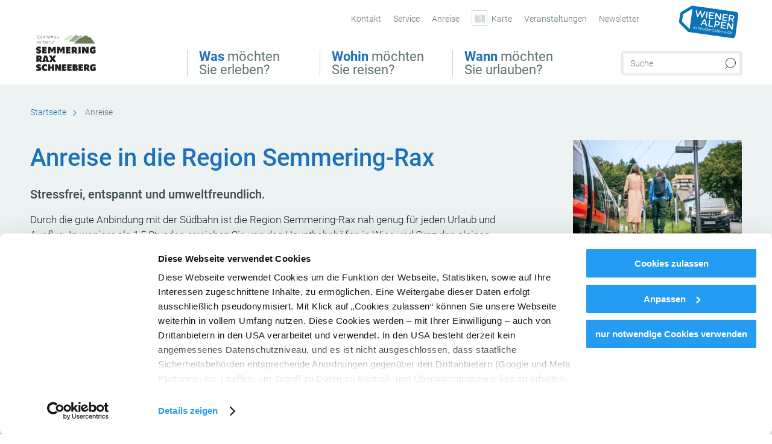

--- FILE ---
content_type: text/html; charset=UTF-8
request_url: https://www.semmering-rax.com/anreise-semmeringrax
body_size: 11737
content:
<!DOCTYPE html>

<!--[if lt IE 7]><html class="no-js lt-ie9 lt-ie8 lt-ie7 content semmeringrax" lang="de" xml:lang="de" dir="ltr" xmlns="http://www.w3.org/1999/xhtml"><![endif]-->
<!--[if (IE 7)&!(IEMobile)]><html class="no-js lt-ie9 lt-ie8 content semmeringrax" lang="de" xml:lang="de" dir="ltr" xmlns="http://www.w3.org/1999/xhtml"><![endif]-->
<!--[if (IE 8)&!(IEMobile)]><html class="no-js lt-ie9 content semmeringrax" lang="de" xml:lang="de" dir="ltr" xmlns="http://www.w3.org/1999/xhtml"><![endif]-->
<!--[if gt IE 8]><!--><html class="no-js content template--imxCMS-magazine semmeringrax" lang="de" xml:lang="de" dir="ltr" xmlns="http://www.w3.org/1999/xhtml"><!--<![endif]-->
  <head>
  <link rel="preconnect" href="https://analytics.niederoesterreich.at" />

  <meta charset="utf-8">
  <meta name="viewport" content="width=device-width, initial-scale=1, maximum-scale=1, user-scalable=1"/>
  <title>Anreise</title><meta name="description" content="Urlaub in Nieder&ouml;sterreich"><meta name="google-site-verification" content=""><meta name="date" content="2023-01-23T08:26:03+01:00"><meta property="og:title" content="Anreise" /><meta property="og:description" content="Urlaub in Nieder&ouml;sterreich" /><meta property="og:site_name" content="Semmering-Rax" /><meta property="og:url" content="https://www.semmering-rax.com/anreise-semmeringrax" /><meta property="og:image" content="https://www.semmering-rax.com/portal/dist/images/branding/semmeringrax/logo.e085b97e.png" /><meta property="og:type" content="article" /><meta name="robots" content="index, follow, noodp">
<link rel="canonical" href="https://www.semmering-rax.com/anreise-semmeringrax" />
<link rel="alternate" href="https://www.semmering-rax.com/anreise-semmeringrax" hreflang="de" />


  
  <script id="Cookiebot" src="https://consent.cookiebot.com/uc.js" data-cbid="1893a6e2-34ec-4bfe-bf07-db67e4df7058" data-blockingmode="auto" type="text/javascript"></script>

  <!-- http://www.paulirish.com/2009/avoiding-the-fouc-v3/ -->
  <!-- This code MUST be executed BEFORE any CSS is loaded -->
  <script>(function(H) {
      H.className = H.className.replace(/\bno-js\b/, 'js')
    })(document.documentElement)
  </script>

  

    <link rel="shortcut icon" href="https://www.semmering-rax.com/action/favicon?v=20260123" type="image/x-icon" />



  <link rel="stylesheet" href="https://www.semmering-rax.com/portal/dist/styles/css.9c03505d.css"><link rel="stylesheet" href="https://www.semmering-rax.com/portal/dist/styles/nouislider.8fd3218c.css"><link rel="stylesheet" href="https://www.semmering-rax.com/portal/dist/styles/pikaday.ef26302e.css"><link rel="stylesheet" href="https://www.semmering-rax.com/portal/dist/styles/main.d5a38565.css"><link rel="stylesheet" href="https://www.semmering-rax.com/portal/dist/styles/autocomplete.b0abf6da.css"><link rel="stylesheet" href="https://www.semmering-rax.com/portal/dist/styles/map.85aaa951.css"><link rel="stylesheet" href="https://www.semmering-rax.com/portal/dist/styles/fancybox.ac313cfb.css"><link rel="stylesheet" href="https://www.semmering-rax.com/portal/dist/styles/teaser.a7f2cb2b.css"><link rel="stylesheet" href="https://www.semmering-rax.com/portal/dist/styles/forms.0a28bad6.css"><link rel="stylesheet" href="https://www.semmering-rax.com/portal/dist/styles/blocks.42133622.css"><link rel="stylesheet" href="https://www.semmering-rax.com/portal/dist/styles/plyr/dist/plyr.0fab1b28.css"><link rel="stylesheet" href="https://www.semmering-rax.com/portal/dist/styles/audio.37d10e53.css"><link rel="stylesheet" media="print" href="https://www.semmering-rax.com/portal/dist/styles/print.d120a8af.css"><link rel="stylesheet" href="https://www.semmering-rax.com/portal/dist/styles/css_mobileNavi.249586a5.css"><link rel="stylesheet" href="https://www.semmering-rax.com/portal/dist/styles/fonts.Roboto.e603b303.css"><link rel="preload" crossOrigin href="https://www.semmering-rax.com/portal/dist/fonts/Roboto/roboto-300-normal-latin.ef7c6637.woff2" as="font"><link rel="preload" crossOrigin href="https://www.semmering-rax.com/portal/dist/fonts/Roboto/roboto-300-normal-latin-ext.e83b8f97.woff2" as="font"><link rel="preload" crossOrigin href="https://www.semmering-rax.com/portal/dist/fonts/Roboto/roboto-700-normal-latin.2735a3a6.woff2" as="font"><link rel="preload" crossOrigin href="https://www.semmering-rax.com/portal/dist/fonts/Roboto/roboto-400-normal-latin.479970ff.woff2" as="font"><link rel="preload" crossOrigin href="https://www.semmering-rax.com/portal/dist/fonts/Roboto/roboto-500-normal-latin.020c97dc.woff2" as="font"><link rel="stylesheet" href="https://www.semmering-rax.com/portal/dist/styles/aside.5eced601.css"><link rel="stylesheet" href="https://www.semmering-rax.com/portal/dist/styles/showMore.fc5061b3.css"><link rel="stylesheet" href="https://www.semmering-rax.com/portal/dist/styles/branding/wieneralpen.daba6e22.css">
  <script data-cookieconsent="ignore" defer src="https://www.semmering-rax.com/portal/dist/scripts/vendor/simple.javascript.inheritance.40c03762.js"></script>

  
  
  
  
  
  
  
  
  
  
  
  
  
  
  

            
      
  <!-- noew_PLACEHOLDER_CSS -->

  <!-- google fonts: roboto -->
  
  
  
  
  
  

  

  <style type="text/css">
#logo.de,
#logo.cs,
#logo.en,
#logo.hu,
#logo.pl,
#logo.sk {
  background-image: url(/portal/assets/images/branding/semmeringrax/logo.png);
}
header.sticky #logo.de,
header.sticky #logo.cs,
header.sticky #logo.en,
header.sticky #logo.hu,
header.sticky #logo.pl,
header.sticky #logo.sk {
  background-image: url(/portal/assets/images/branding/semmeringrax/logo_md.png);
}
@media all and (max-width: 1220px) {
  #logo.de,
  #logo.cs,
  #logo.en,
  #logo.hu,
  #logo.pl,
  #logo.sk {
    background-image: url(/portal/assets/images/branding/semmeringrax/logo_md.png);
    width: 111px; height: 70px;
    top: 55px;
  }
}
@media all and (max-width: 760px) {
  #logo.de,
  #logo.cs,
  #logo.en,
  #logo.hu,
  #logo.pl,
  #logo.sk,
  header.sticky #logo.de,
  header.sticky #logo.cs,
  header.sticky #logo.en,
  header.sticky #logo.hu,
  header.sticky #logo.pl,
  header.sticky #logo.sk {
    background-image: url(/portal/assets/images/branding/semmeringrax/logo_sm.png);
    width: 90px; height: 60px;
    top: 10px;
  }
}
</style>
  
  <script type="text/javascript" defer data-cookieconsent="ignore">
    imx = {
      highlightableguid: '{0d0d36a4-4d6a-496a-5ff9-9f45fb6de60d}',
      projectId: 'semmeringrax',
      language: 'de',
      market: 'de',
      absoluteUrl: 'https://www.semmering-rax.com',
      currentUrl: 'https://www.semmering-rax.com/anreise-semmeringrax',
      currentGuid: '{0d0d36a4-4d6a-496a-5ff9-9f45fb6de60d}',
      map: {
        url: 'https://www.semmering-rax.com/karte-semmeringrax',
        zoom: parseInt('11'),
        coords: {
          lat: parseFloat('47.6747216'),
          lng: parseFloat('15.9331975')
        },
        keys: {
          google: 'AIzaSyAgFOziQQLzZcvnUKFdgZRxZfIltWLGWFI'
        },
        useOAXMap: false,
      },
      translations: {"parse":function() {var translation = this[arguments[0]];for(var index = 1; index <= arguments.length; index++) {translation = translation.replace("{" + index + "}", arguments[index]);}return translation;},"defaultDescription":"BITTE AUSF\u00dcLLEN","home":"Startseite","unit.km":"{1} km","unit.hm":"{1} Hm","unit.m":"{1} m","unit.h":"{1}:{2} h","unit.price.abs":"\u20ac {1}","decimalPoint":",","thousandsSeparator":".","js.loading":"Lade Daten...","js.filter.emptyResult":"Keine Ergebnisse gefunden. Bitte versuchen Sie es mit anderen Filtereinstellungen.","pikaday.previousMonth":"Vorheriger Monat","pikaday.nextMonth":"N\u00e4chster Monat","pikaday.months.1":"Januar","pikaday.months.2":"Februar","pikaday.months.3":"M\u00e4rz","pikaday.months.4":"April","pikaday.months.5":"Mai","pikaday.months.6":"Juni","pikaday.months.7":"Juli","pikaday.months.8":"August","pikaday.months.9":"September","pikaday.months.10":"Oktober","pikaday.months.11":"November","pikaday.months.12":"Dezember","pikaday.weekdays.0":"Sonntag","pikaday.weekdays.1":"Montag","pikaday.weekdays.2":"Dienstag","pikaday.weekdays.3":"Mittwoch","pikaday.weekdays.4":"Donnerstag","pikaday.weekdays.5":"Freitag","pikaday.weekdays.6":"Samstag","pikaday.weekdaysShort.0":"So","pikaday.weekdaysShort.1":"Mo","pikaday.weekdaysShort.2":"Di","pikaday.weekdaysShort.3":"Mi","pikaday.weekdaysShort.4":"Do","pikaday.weekdaysShort.5":"Fr","pikaday.weekdaysShort.6":"Sa","multiofferrequest.filled.title.singular":"Angebot anfragen","multiofferrequest.filled.title.plural":"Angebote anfragen","vacancy.list.from":"ab","map.infoboard.results":"{1} Ergebnisse","map.infoboard.more":"Weiterlesen","map.infoboard.rating":"{1} von 5 Sternen","map.infoboard.stars":"{1} Sterne","map.infoboard.stars.superior":"{1}S Sterne","map.infoboard.difficulty.1":"leicht","map.infoboard.difficulty.2":"mittel","map.infoboard.difficulty.3":"schwierig","map.fullscreen.close":"Vollbild verlassen","map.legend.detail.headline":"2. Inhalte ein-\/ausblenden","map.legend.filter.headline":"3. Ergebnisse filtern","map.legend.filter.tour.properties.duration.unit":"Stunden","map.legend.filter.tour.properties.ascent.unit":"m","map.legend.filter.tour.properties.length.unit":"km","map.legend.noCategories":"Im aktuellen Kartenausschnitt befinden sich keine Inhalte f\u00fcr diese Kategorie oder Filter. Bitte w\u00e4hlen Sie eine andere Kategorie aus.","map.legend.outOfBounds":"Im aktuellen Kartenausschnitt befinden sich keine Inhalte mehr. Bitte bewegen Sie die Karte zur\u00fcck oder benutzen Sie den untenstehenden Button um zu den Startkoordinaten zur\u00fcckzukehren.","map.legend.outOfBounds.reset":"Koordinaten zur\u00fccksetzen","map.legend.selectAll":"Alle Kategorien ausw\u00e4hlen","map.legend.deselectAll":"Alle Kategorien abw\u00e4hlen","map.aroundme.notinregion":"Sie befinden sich nicht in der Region.","map.aroundme.error.unknown":"Irgend etwas hat jetzt leider nicht funktioniert wie geplant.","map.aroundme.error.permissiondenied":"Sie haben den Zufgriff auf Ihre Standortdaten verweigert. Diese Einstellung kann im Browser jederzeit wieder ver\u00e4ndert werden. Klicken Sie dazu auf das Schloss-Icon links in der Adresszeile.","map.aroundme.error.positionunavailable":"Ihre Standortdaten konnten leider aufgrund eines technischen Problems nicht ermittelt werden.","map.aroundme.error.timedout":"Keine Reaktion in der vorgegebenen Zeit.","map.aroundme.usemapnormally":"Sie k\u00f6nnen die Karte jedoch auch ohne Standortermittlung verwenden.","map.aroundme.myposition":"Mein Standort","map.emptyResult":"Es wurden keine Ergebnisse gefunden","prospectsOrder.delete":"von Liste l\u00f6schen","prospectsOrder.totalPrice":"Total","prospectsOrder.empty":"Aktuell befinden sich noch keine Prospekte im Warenkorb.","autocomplete.hits":"Treffer","autocomplete.ca":"ca.","autocomplete.type.suggestions":"Allgemeine Ergebnisse","autocomplete.type.offers":"Angebote & Pauschalen","autocomplete.type.addressbases":"Unterk\u00fcnfte & Ausflugsziele","autocomplete.type.gastronomy":"Wirtsh\u00e4user","autocomplete.type.garden":"G\u00e4rten","autocomplete.type.stayhealthy":"Gesundheitsbetriebe","price.from":"ab","price.to":"bis","pagination.prev":"zur\u00fcck","pagination.next":"weiter","pagination.onemoreitem":"1 weiteres Ergebnis","pagination.moreitems":"{1} weitere Ergebnisse","date.format.js.full":"dd.MM.yyyy","unit.result":"1 weiteres Ergebnis","unit.results":"{1} weitere Ergebnisse","notepad.addressbase.store":"merken","notepad.addressbase.store.title":"merken","notepad.addressbase.remove":"entfernen","notepad.addressbase.remove.title":"entfernen","form.prospects.count":"Stk","form.prospects.pricelabel":"je","anura.downloads.agb":"AGB","anura.downloads.message":"","anura.downloads.confirm":"Ich best\u00e4tige, das Bildmaterial nur entsprechend den <a href=\"\/portal\/frontend\/static\/2025_NOEW_AGB_Lichtbilder_allgemeine_Nutzung.pdf\" target=\"_blank\">Nutzungsbestimmungen<\/a> zu verwenden","waldviertel.anura.downloads.confirm":"Ich best\u00e4tige, das Bildmaterial nur entsprechend den <a href=\"\/portal\/frontend\/static\/AGB-Nutzung_Lichtbilder-Waldviertel.pdf\" target=\"_blank\">Nutzungsbestimmungen<\/a> zu verwenden","weinviertel.anura.downloads.confirm":"Ich best\u00e4tige, das Bildmaterial nur entsprechend den <a href=\"\/portal\/frontend\/static\/AGB_Fotos_Weinviertel.pdf\" target=\"_blank\">Nutzungsbestimmungen<\/a> zu verwenden","wieneralpen.anura.downloads.confirm":"Ich best\u00e4tige, das Bildmaterial nur entsprechend den <a href=\"\/portal\/frontend\/static\/WA_AGB_Lichtbilder_Videos_Nutzung.pdf\" target=\"_blank\">Nutzungsbestimmungen<\/a> zu verwenden","wienerwald.anura.downloads.confirm":"Ich best\u00e4tige, das Bildmaterial nur entsprechend den <a href=\"\/portal\/frontend\/static\/WW_Tourismus_AGB_Bildarchiv.pdf\" target=\"_blank\">Nutzungsbestimmungen<\/a> zu verwenden","mostviertel.anura.downloads.confirm":"Ich best\u00e4tige, das Bildmaterial nur entsprechend den <a href=\"\/portal\/frontend\/static\/AGBs Mostviertel.pdf\" target=\"_blank\">Nutzungsbestimmungen<\/a> zu verwenden","form.vacany.maxperson.error":"Bitte geben Sie max. 10 Personen an.","form.vacancy.filter.displayMore":"mehr anzeigen","form.vacancy.filter.displayLess":"weniger anzeigen","form.vacancy.search":"Passende Unterk\u00fcnfte f\u00fcr Sie werden gesucht.","form.vacancy.search.wait":"Wir suchen passende Unterk\u00fcnfte f\u00fcr Sie.","form.vacancy.city.distance.label.info":"im Umkreis von {1} km","tracking.replacementText":"anzeigen","distance":"Entfernung","clipboard.copymessage":"Der Link zu Ihrem Reiseplaner wurde in die Zwischenablage kopiert.","cart.removeItem":"Entfernen","cart.up":"nach oben verschieben","cart.down":"nach unten verschieben","form.vacancy.city.userLocation":"Mein Standort","form.vacancy.vue.filter.above":"ab","form.vacancy.vue.filter.stars":"Sterne","form.vacancy.vue.filter.suns":"Sonnen","form.vacancy.vue.filter.flowers":"Blumen","form.vacancy.vue.searchaccommodation":"Unterk\u00fcnfte suchen","form.vacancy.vue.findaccommodation":"Unterk\u00fcnfte anzeigen","conditionsOfParticipation":"Teilnahmebedingungen","unit.price.emphasized.from":"ab \u20ac {1}{2}{3}"},
      recaptchaSitekey: '6LcIB98kAAAAANixghuaL-A1DVQT0lmscSKnQsTb'
    };
    
      </script>

  <script src="https://static.maptoolkit.net/mtk/v10.1.10/mtk.js" type="text/javascript" crossorigin="anonymous" data-cookieconsent="ignore"></script>
<link rel="stylesheet" href="https://static.maptoolkit.net/mtk/v10.1.10/mtk.css" type="text/css" crossorigin="anonymous" data-cookieconsent="ignore"/>
<link rel="stylesheet" href="https://static.maptoolkit.net/mtk/v10.1.10/ui.css" type="text/css" crossorigin="anonymous" data-cookieconsent="ignore"/>
<link href="https://api.mapbox.com/mapbox-gl-js/v3.17.0-beta.1/mapbox-gl.css" rel="stylesheet">
<script src="https://api.mapbox.com/mapbox-gl-js/v3.17.0-beta.1/mapbox-gl.js"></script>

<script type="text/javascript" data-cookieconsent="ignore">
  document.addEventListener("DOMContentLoaded", event => {
    document.querySelectorAll('.tourMap').forEach(function(container) {
      new MTKMap(container).init();
    });
  });
</script>

      
<script data-cookieconsent="ignore">
  window.dataLayer = window.dataLayer || [];
  function gtag() {
    dataLayer.push(arguments);
  }
  gtag("consent", "default", {
    ad_personalization: "denied",
    ad_storage: "denied",
    ad_user_data: "denied",
    analytics_storage: "denied",
    functionality_storage: "denied",
    personalization_storage: "denied",
    security_storage: "granted",
    wait_for_update: 500,
  });
  gtag("set", "ads_data_redaction", true);
  gtag("set", "url_passthrough", true);
  </script>









<script type="text/plain" data-cookieconsent="statistics">
  (function(i, s, o, g, r, a, m) {
    i['GoogleAnalyticsObject'] = r;
    i[r] = i[r] || function() {
      (i[r].q = i[r].q || []).push(arguments)
    }, i[r].l = 1 * new Date();
    a = s.createElement(o),
            m = s.getElementsByTagName(o)[0];
    a.async = 1;
    a.src = g;
    m.parentNode.insertBefore(a, m)
  })(window, document, 'script', '//www.google-analytics.com/analytics.js', 'ga');

  ga('create', 'UA-131008116-1', 'www.semmering-rax.com');
  ga('set', 'anonymizeIp', true);
  ga('send', 'pageview');

</script>






    


  <!-- Global site tag (gtag.js) - Google Analytics -->
  <script type="text/plain" data-cookieconsent="marketing" src="https://www.googletagmanager.com/gtag/js?id=G-D3YKQTMSSK"></script>
  <script type="text/plain" data-cookieconsent="marketing">
    window.dataLayer = window.dataLayer || [];
    function gtag(){dataLayer.push(arguments);}
    gtag('js', new Date());

    gtag('config', 'G-D3YKQTMSSK');
  </script>








  <!-- Matomo -->
  <script type="text/javascript">
    var _paq = window._paq || [];
    /* tracker methods like "setCustomDimension" should be called before "trackPageView" */
    _paq.push(["setDoNotTrack", true]);
    _paq.push(["disableCookies"]);
    _paq.push(['trackPageView']);
    _paq.push(['enableLinkTracking']);
    (function() {
      var u = "https://analytics.niederoesterreich.at/matomo/";
      _paq.push(['addTracker', u + '/piwik.php', 3]);
      _paq.push(['setTrackerUrl', u + 'matomo.php']);
      _paq.push(['setSiteId', '28']);
      var d = document, g = d.createElement('script'), s = d.getElementsByTagName('script')[0];
      g.type = 'text/javascript';
      g.async = true;
      g.defer = true;
      g.src = u + 'matomo.js';
      s.parentNode.insertBefore(g, s);
    })();
  </script>
  <noscript>
    <p>
      <img src="https://analytics.niederoesterreich.at/matomo/matomo.php?idsite=28&amp;rec=1" style="border:0;" alt=""/>
      <img src="https://analytics.niederoesterreich.at/matomo/matomo.php?idsite=3&amp;rec=1" style="border:0;" alt=""/>
    </p>
  </noscript>
  <!-- End Matomo Code -->



  
  
  
  
  
</head>
  <body>
        <ul class="hide">
  <li><a href="#navigation">Direkt zur Hauptnavigation</a></li>
  <li><a href="#globalSearch">Direkt zur Volltextsuche</a></li>
  <li><a href="#body">Direkt zum Inhalt</a></li>
</ul>
<hr class="hide" />
    <div id="wrapper">
      <header itemscope itemtype="http://schema.org/WPHeader" data-scroll-header>
  <div id="headerArea">

    
    
    

    <a id="logo" href="https://www.semmering-rax.com/" class="de sub logosemmeringrax" title="Startseite">
          </a>

    <section id="navigation">
      


      <div class="navWrapper">
        <nav id="maskNavi" class="mask">
  <ul>
          <li>
                  <a href="https://www.semmering-rax.com/startseite-semmeringrax" rel="#nav_1"><strong>Was</strong> möchten Sie erleben?</a>
              </li>
          <li>
                  <a href="https://www.semmering-rax.com/startseite-semmeringrax" rel="#nav_2"><strong>Wohin</strong> möchten Sie reisen?</a>
              </li>
          <li>
                  <a href="https://www.semmering-rax.com/startseite-semmeringrax" rel="#nav_3"><strong>Wann</strong> möchten Sie urlauben?</a>
              </li>
      </ul>
</nav>

<nav id="mainNavi">
  <ul>
                            <li id="nav_1">
      <a href="javascript:void(0);">Was möchten Sie erleben?</a>
    <div class="wrapperDropdown">

      <div class="placeholder" data-async="true" data-controller="navi_main_sub" data-mediaquery="(min-width: 761px)" data-param-lang="de" data-param-startguid="{fc0fe282-0f6c-1e31-0eb4-9647242cb211}"
           data-param-var="naviTree"></div>
      <div class="placeholder" data-async="true" data-controller="navi_main_highlights" data-param-lang="de"
           data-param-startguid="{fc0fe282-0f6c-1e31-0eb4-9647242cb211}"></div>

      <a href="javascript:void(0);" class="hideSubNavi" title="Navigation schließen"><span class="icon icon-close_navi fs14"></span></a>
    </div>
  </li>
                        <li id="nav_2">
      <a href="javascript:void(0);">Wohin möchten Sie reisen?</a>
    <div class="wrapperDropdown">
      <div class="placeholder" data-async="true" data-controller="navi_main_sub" data-mediaquery="(min-width: 761px)" data-param-lang="de" data-param-startguid="{7aa588b0-7b68-1f58-3c42-14fc6988a976}"
           data-param-var="naviTree"></div>
      <div class="placeholder" data-async="true" data-controller="navi_main_highlights" data-param-lang="de"
           data-param-startguid="{7aa588b0-7b68-1f58-3c42-14fc6988a976}"></div>
      <a href="javascript:void(0);" class="hideSubNavi" title="Navigation schließen"><span class="icon icon-close_navi fs14"></span></a>    </div>
  </li>
                        <li id="nav_3">
      <a href="javascript:void(0);">Wann möchten Sie urlauben?</a>
    <div class="wrapperDropdown">

      <div class="placeholder" data-async="true" data-controller="navi_main_sub" data-mediaquery="(min-width: 761px)" data-param-lang="de" data-param-startguid="{d3b378fe-9871-b9cf-f716-a4a9890ac985}"
           data-param-var="naviTree"></div>
      <div class="placeholder" data-async="true" data-controller="navi_main_highlights" data-param-lang="de"
           data-param-startguid="{d3b378fe-9871-b9cf-f716-a4a9890ac985}"></div>

      <a href="javascript:void(0);" class="hideSubNavi" title="Navigation schließen"><span class="icon icon-close_navi fs14"></span></a>
    </div>
  </li>
            </ul>
</nav>

          
          
  
  <form method="get" action="https://www.semmering-rax.com/action/search" id="globalSearch"><input type="hidden" name="form" value="fulltextsearch" />    <fieldset>
      <legend>Volltextsuche</legend>
      <label for="globalSearchItem">Was suchen Sie?</label>
      <input id="globalSearchItem" name="q" type="text" placeholder="Suche" class="transition"/>
            <input name="searchSubmit" type="submit" value="Suchen"/>
    </fieldset>
  </form>        <nav id="metaTop">
  <ul>
                                <li>
          <a  href="https://www.semmering-rax.com/kontakt-semmeringrax">        <span>Kontakt</span>
      </a>          </li>
  <li>
          <a  href="https://www.semmering-rax.com/service-semmeringrax">        <span>Service</span>
      </a>              <div class="wrapperDropdown wide">
        <ul class="dropdown service">
                      <li>
              <a  href="https://www.wieneralpen.at/prospektbestellung" target="_blank">                <span class="icon icon-arrow_right fs10"></span>
                Prospektbestellung
              </a>            </li>
                      <li>
              <a  href="https://www.wieneralpen.at/app" target="_blank">                <span class="icon icon-arrow_right fs10"></span>
                Wiener Alpen App
              </a>            </li>
                      <li>
              <a  href="https://www.wieneralpen.at/action/memorize_list" target="_blank">                <span class="icon icon-arrow_right fs10"></span>
                Reiseplaner
              </a>            </li>
                      <li>
              <a  href="https://www.wieneralpen.at/partnerbereich" target="_blank">                <span class="icon icon-arrow_right fs10"></span>
                B2B-Bereich
              </a>            </li>
                  </ul>
      </div>
      </li>
  <li>
          <a  href="https://www.semmering-rax.com/anreise-semmeringrax">        <span>Anreise</span>
      </a>          </li>
  <li>
          <a href="https://www.semmering-rax.com/karte-semmeringrax" data-ignore-coords>
        <span class="icon icon-sightseeing"></span>
        <span>Karte</span>
      </a>
          </li>
  <li>
          <a  href="https://veranstaltungen.niederoesterreich.at/list?Region=3&Regoption=1&sort=dateonly" target="_blank">        <span>Veranstaltungen</span>
      </a>          </li>
  <li>
          <a  href="https://www.wieneralpen.at/newsletter" target="_blank">        <span>Newsletter</span>
      </a>          </li>
        <li class="parent noew">
  <a href="http://www.wieneralpen.at" target="_blank">
    <img src="https://www.semmering-rax.com/portal/assets/images/branding/wieneralpen/logo_inverted_2023.svg" width="110" height="55" />
  </a>
</li>
  </ul>
</nav>

      </div>
    </section>

  </div>

  
  
  <section id="navigationMobile" class="navigationMobile">
    <ul class="topnavi">
            <li>
        <a href="https://www.semmering-rax.com/karte-semmeringrax"> <span id="mapIconMobile" class="icon-marker-dot"></span>Karte</a>
      </li>
            <li id="search--mobile">
        <span class="icon-search"></span><span class="icon-close_navi"></span>Suche
      </li>
      <li id="navigation--mobile">
        <span class="icon-menu"></span><span class="icon-close_navi"></span>Menü
      </li>
    </ul>

    <div class="navWrapper">
        <nav id="mobileFirstLayer">
  <ul>
          <li class="mobileFirstLayer__item">
                  <a href="javascript:void(0);" rel="#nav_1">Was möchten Sie erleben?<span class="icon-arrow_right"></span></a>
              </li>
          <li class="mobileFirstLayer__item">
                  <a href="javascript:void(0);" rel="#nav_2">Wohin möchten Sie reisen?<span class="icon-arrow_right"></span></a>
              </li>
          <li class="mobileFirstLayer__item">
                  <a href="javascript:void(0);" rel="#nav_3">Wann möchten Sie urlauben?<span class="icon-arrow_right"></span></a>
              </li>
                  <li class="mobileFirstLayer__item">
        <a href="https://www.semmering-rax.com/naechtigen" class="iconLeft">
          <span class="icon icon-unterkuenfte-bett"></span> Unterkünfte
        </a>
      </li>
        
          </ul>
</nav>

<nav id="mobileNavi" class="transition">
  <ul>
                            <li id="nav_1" class="second__layer">
  <a class="second__layer__close" href="javascript:void(0);"><span class="icon icon-arrow_left transition"></span>Was möchten Sie erleben?</a>
  <div class="wrapperDropdown">
    <div class="placeholder" data-async="true" data-controller="navi_main_subMobile" data-mediaquery="(max-width: 760px)" data-param-lang="de" data-param-startguid="{fc0fe282-0f6c-1e31-0eb4-9647242cb211}"
         data-param-var="naviTree"></div>
  </div>
</li>
                        <li id="nav_2" class="second__layer">
  <a class="second__layer__close" href="javascript:void(0);"><span class="icon icon-arrow_left transition"></span>Wohin möchten Sie reisen?</a>
  <div class="wrapperDropdown">
    <div class="placeholder" data-async="true" data-controller="navi_main_subMobile" data-mediaquery="(max-width: 760px)" data-param-lang="de" data-param-startguid="{7aa588b0-7b68-1f58-3c42-14fc6988a976}"
         data-param-var="naviTree"></div>
  </div>
</li>
                        <li id="nav_3" class="second__layer">
  <a class="second__layer__close" href="javascript:void(0);"><span class="icon icon-arrow_left transition"></span>Wann möchten Sie urlauben?</a>
  <div class="wrapperDropdown">
    <div class="placeholder" data-async="true" data-controller="navi_main_subMobile" data-mediaquery="(max-width: 760px)" data-param-lang="de" data-param-startguid="{d3b378fe-9871-b9cf-f716-a4a9890ac985}"
         data-param-var="naviTree"></div>

  </div>
</li>
                                    </ul>
</nav>

    </div>
      <div id="searchtab--mobile" class="searchtab--mobile">
  
          
  
  <form method="get" action="https://www.semmering-rax.com/action/search" id="globalSearchMobile"><input type="hidden" name="form" value="fulltextsearch" />    <fieldset class="globalSearchFieldMobile">
      <legend>Volltextsuche</legend>
      <label for="globalSearchItemMobile">Was suchen Sie?</label>
      <input id="globalSearchItemMobile" name="q" type="text" placeholder="Suche" class="transition"/>
      <button type="submit"><span class="icon-search"></span></button>
            <input name="searchSubmit" type="submit" value="Suchen"/>
    </fieldset>
  </form></div>
  </section>

</header>
                          


            <section id="body">
                                    
                                                
                      <div class="contentBlock gray blank breadcrumb">
    <div class="innerSection" itemscope itemtype="http://schema.org/BreadcrumbList">

      <div id="breadcrumbWrapper">
        <ul id="breadcrumb">
          <li draggable="false" itemprop="itemListElement" itemscope itemtype="http://schema.org/ListItem">
            <a ondragstart="return false;" draggable="false" href="https://www.semmering-rax.com/">
              <span draggable="false" itemprop="name">Startseite</span>
            </a>
            <span draggable="false" class="icon icon-arrow_right fs10"></span>
            <meta itemprop="position" content="1"/>
            <meta itemprop="item" content="https://www.semmering-rax.com/"/>
          </li>
                                        <li draggable="false">
                Anreise
              </li>
                              </ul>
      </div>

    </div>
  </div>


                                                                            
                    <div class="contentBlock gray blank">
  <div class="innerSection">
    <section class="content">

      <article class="bodycopy">

        <h1 data-ident="{e99da1ae-f688-a5d9-7d6d-f062ebe4ddcb}" data-outbound-tracking-type="Artikel">Anreise in die Region Semmering-Rax</h1>

        
        
                  <h2 class="claim">Stressfrei, entspannt und umweltfreundlich.</h2>
        
        
        
                      <script type="text/javascript" src="https://anachb.vor.at/webapp/staticfiles/hafas-widget-core.1.0.0.js?L=vs_anachb&amp;"></script><div data-hfs-widget="true" data-hfs-widget-tp="true"><p>Durch die gute Anbindung mit der Südbahn ist die Region Semmering-Rax nah genug für jeden Urlaub und Ausflug. In weniger als 1,5 Stunden erreichen Sie von den Hauptbahnhöfen in Wien und Graz den alpinen Süden Niederösterreichs.</p><p>Die Semmering-Bahnstrecke - technische Meisterleistung von Carl Ritter von Ghega und UNESCO-Weltkulturerbe – macht die Anreise bereits zum Erlebnis.</p><p><strong>Tipps bei öffentlicher Anreise:</strong>&nbsp;Als Nächtigungsgast in der Region Semmering-Rax werden Sie in den <a href="https://www.semmering-rax.com/haltepunkte">teilnehmenden Gemeinden</a> kostenfrei bei der An- und Abreise zu Ihrer Unterkunft gebracht. Zeigen Sie hierfür dem Fahrer nur die Buchungsbestätigung Ihrer Unterkunft. Eine Anmeldung ist erfolderlich.Tagesgäste finden <a href="https://www.semmering-rax.com/rufbus">hier</a> alle Informationen &amp; Tipps zur stressfreien Anreise und öffentlichen Fortbewegung vor Ort.</p></div>
          
          <p class="article__buttonBar">

    <span class="article__buttonColumn">
          </span>

    <span class="articleButtons">
        

      
  
  
  

  <a href="javascript:window.print()" class="socialMedia buttonstyle blue right print" title="Drucken" data-tracking="1" data-tracking-category="social_media_share" data-tracking-action="print" data-tracking-label="Drucken">
    <span class="icon icon-print fs14 transition"></span>
  </a>
  <a href="whatsapp://send?text=https%3A%2F%2Fwww.semmering-rax.com%2Fanreise-semmeringrax" class="socialMedia buttonstyle blue right whatsapp" title="per WhatsApp teilen" target="_blank" data-tracking="1" data-tracking-category="social_media_share" data-tracking-action="whatsapp" data-tracking-label="https://www.semmering-rax.com/anreise-semmeringrax">
    <span class="icon icon-whatsapp fs14 transition"></span>
  </a>
  <a href="mailto:?subject=Lesetipp: Anreise in die Region Semmering-Rax&body=Ich empfehle diesen Artikel: https://www.semmering-rax.com/anreise-semmeringrax" class="socialMedia buttonstyle blue right mail" title="per E-Mail versenden" data-tracking="1" data-tracking-category="social_media_share" data-tracking-action="mail" data-tracking-label="Lesetipp: Anreise in die Region Semmering-Rax">
    <span class="icon icon-mail fs14 transition"></span>
  </a>
  <a href="https://www.facebook.com/sharer/sharer.php?u=https%3A%2F%2Fwww.semmering-rax.com%2Fanreise-semmeringrax" class="socialMedia buttonstyle blue right facebook" title="auf Facebook teilen" target="_blank"  data-tracking="1" data-tracking-category="social_media_share" data-tracking-action="facebook" data-tracking-label="https://www.semmering-rax.com/anreise-semmeringrax">
    <span class="icon icon-facebook fs14 transition"></span>
  </a>
  <a href="https://www.semmering-rax.com/anreise-semmeringrax" id="share-api" class="socialMedia hide buttonstyle blue right share-api buttonnone" title="Teilen" target="_blank"  data-tracking="1" data-tracking-category="social_media_share" data-tracking-action="mobile-share-api" data-tracking-label="https://www.semmering-rax.com/anreise-semmeringrax">
    <span class="icon icon-share2 fs14 transition"></span>
  </a>
    </span>
  </p>

        
      </article>

        
  <aside>

                                        
<!-- component:detail/sidebar/contact -->
          
              
    

        <div class="showMore closed">
              <div class="toggle">RUFbus Semmering-Rax</div>
        <article class="teaserBig transition xx-default" data-ident="{1d878239-47c2-8a54-8100-956f6ac1e17c}" >
    <a href="https://www.semmering-rax.com/rufbus" target="_self">
    <picture><source srcset="//www.semmering-rax.com/images/zkggsvkgsq0-/anreise-rufbus.webp" media="(min-width: 1200px)" type="image/webp"><source srcset="//www.semmering-rax.com/images/zx3o0htbr3y-/anreise-rufbus.webp" media="(min-width: 960px)" type="image/webp"><source srcset="//www.semmering-rax.com/images/t4lfc09vki4-/anreise-rufbus.webp" media="(min-width: 680px)" type="image/webp"><source srcset="//www.semmering-rax.com/images/mdoln9ixxca-/anreise-rufbus.webp" media="(min-width: 0px)" type="image/webp"><source srcset="//www.semmering-rax.com/images/7hsoph8af_a-/anreise-rufbus.jpg" media="(min-width: 1200px)"><source srcset="//www.semmering-rax.com/images/piuxhgqnxky-/anreise-rufbus.jpg" media="(min-width: 960px)"><source srcset="//www.semmering-rax.com/images/bfhuq!eivzy-/anreise-rufbus.jpg" media="(min-width: 680px)"><source srcset="//www.semmering-rax.com/images/txmysbljyv0-/anreise-rufbus.jpg" media="(min-width: 0px)"><img src="//www.semmering-rax.com/images/7hsoph8af_a-/anreise-rufbus.jpg" srcset="//www.semmering-rax.com/images/7hsoph8af_a-/anreise-rufbus.jpg" alt="Zwei Personen am Bahnsteig, links der Zug und rechts ein Shuttlebus" title="Anreise RUFbus, &copy; Martin F&uuml;l&ouml;p Wiener Alpen" width="280" height="180" loading="lazy" /></picture>
  </a>
  <h3>
    <a href="https://www.semmering-rax.com/rufbus" target="_self">
      RUFbus Semmering-Rax
    </a>
  </h3>
          <p>Stressfrei von und zu Bahnhöfen, Wanderungen, Unterkünften und Ausflugszielen gelangen</p>
    <a class="circle blue" href="https://www.semmering-rax.com/rufbus" target="_self">
    <span class="icon icon-arrow_right fs14 transition"></span>
    <span class="txt transition">Weiterlesen</span>
  </a>
  </article>
          </div>
      <div class="showMore closed">
              <div class="toggle">MobilitätsCard+</div>
        <article class="teaserBig transition xx-default" data-ident="{f7942032-cc0d-cc8e-1542-e076b35297cb}" >
    <a href="https://www.semmering-rax.com/card" target="_self">
    <picture><source srcset="//www.semmering-rax.com/images/uvihjyrop6y-/mobilitaetscard.webp" media="(min-width: 1200px)" type="image/webp"><source srcset="//www.semmering-rax.com/images/pepy5r0q8qs-/mobilitaetscard.webp" media="(min-width: 960px)" type="image/webp"><source srcset="//www.semmering-rax.com/images/bmp1izwehsy-/mobilitaetscard.webp" media="(min-width: 680px)" type="image/webp"><source srcset="//www.semmering-rax.com/images/bddlnvfmb5u-/mobilitaetscard.webp" media="(min-width: 0px)" type="image/webp"><source srcset="//www.semmering-rax.com/images/suvlwnrme7w-/mobilitaetscard.png" media="(min-width: 1200px)"><source srcset="//www.semmering-rax.com/images/1mvqdq1x62i-/mobilitaetscard.png" media="(min-width: 960px)"><source srcset="//www.semmering-rax.com/images/obe7ebjrslo-/mobilitaetscard.png" media="(min-width: 680px)"><source srcset="//www.semmering-rax.com/images/ypq7us1znfw-/mobilitaetscard.png" media="(min-width: 0px)"><img src="//www.semmering-rax.com/images/suvlwnrme7w-/mobilitaetscard.png" srcset="//www.semmering-rax.com/images/suvlwnrme7w-/mobilitaetscard.png" alt="Mobilit&auml;tscard +" title="Mobilit&auml;tscard +" width="280" height="180" loading="lazy" /></picture>
  </a>
  <h3>
    <a href="https://www.semmering-rax.com/card" target="_self">
      MobilitätsCard+
    </a>
  </h3>
          <p>In der Region Semmering-Rax nächtigen und von bergeweisen Vorteilen profitieren.</p>
    <a class="circle blue" href="https://www.semmering-rax.com/card" target="_self">
    <span class="icon icon-arrow_right fs14 transition"></span>
    <span class="txt transition">Weiterlesen</span>
  </a>
  </article>
          </div>
                                    
  </aside>

    </section>
  </div>
</div>


                                                                            
                      <div class="contentBlock list white " data-block-ident="{0d0d36a4-4d6a-496a-5ff9-9f45fb6de60d}">
    <div class="innerSection">
      <section class="magazineList magazineListDefault teaser">
        
        <div class="list-wrapper">
          <div class="ajax-shadow"></div>
          <div class="block row">
                            
<article class="article list magazineTeaser" data-ident="{f07c9ed1-b5cc-8338-8a11-4845e132bf0b}">
  <a href="https://www.semmering-rax.com/anreise-in-die-region" target="_self">
          <div class="txtWrapper">
      <div class="txt">
        <span class="subline"></span>
        <h3>Anreise in die Region</h3>
                <div class="fadingContent">
          <hr>
                          <p>Über die Südbahnstrecke kommen Sie schnell und bequem zur Rax und auf den Semmering.</p>
                      <div class="button">
            <div class="buttonstyle yellow">
              <span class="icon icon-arrow_right fs14"></span>
              <span class="linkTxt">Mehr erfahren</span>
            </div>
          </div>
        </div>
      </div>
    </div>
          <picture><source srcset="//www.semmering-rax.com/images/4mth1omf4ha-/viadukt-der-semmeringeisenbahn-in-payerbach.webp" media="(min-width: 1200px)" type="image/webp"><source srcset="//www.semmering-rax.com/images/2jruyc5lufy-/viadukt-der-semmeringeisenbahn-in-payerbach.webp" media="(min-width: 960px)" type="image/webp"><source srcset="//www.semmering-rax.com/images/r0qbqbapy3k-/viadukt-der-semmeringeisenbahn-in-payerbach.webp" media="(min-width: 680px)" type="image/webp"><source srcset="//www.semmering-rax.com/images/p5gsk3z8jly-/viadukt-der-semmeringeisenbahn-in-payerbach.webp" media="(min-width: 360px)" type="image/webp"><source srcset="//www.semmering-rax.com/images/6e4v2ol375u-/viadukt-der-semmeringeisenbahn-in-payerbach.webp" media="(min-width: 0px)" type="image/webp"><source srcset="//www.semmering-rax.com/images/2ebafpkuvam-/viadukt-der-semmeringeisenbahn-in-payerbach.jpg" media="(min-width: 1200px)"><source srcset="//www.semmering-rax.com/images/u_erj_gredu-/viadukt-der-semmeringeisenbahn-in-payerbach.jpg" media="(min-width: 960px)"><source srcset="//www.semmering-rax.com/images/0ioya48gmf8-/viadukt-der-semmeringeisenbahn-in-payerbach.jpg" media="(min-width: 680px)"><source srcset="//www.semmering-rax.com/images/jgfvhfjebus-/viadukt-der-semmeringeisenbahn-in-payerbach.jpg" media="(min-width: 360px)"><source srcset="//www.semmering-rax.com/images/xy2entomdje-/viadukt-der-semmeringeisenbahn-in-payerbach.jpg" media="(min-width: 0px)"><img src="//www.semmering-rax.com/images/2ebafpkuvam-/viadukt-der-semmeringeisenbahn-in-payerbach.jpg" srcset="//www.semmering-rax.com/images/2ebafpkuvam-/viadukt-der-semmeringeisenbahn-in-payerbach.jpg" alt="Viadukt der Semmeringeisenbahn in Payerbach, &copy; Wiener Alpen, Franz Zwickl" title="Viadukt der Semmeringeisenbahn in Payerbach, &copy; Wiener Alpen, Franz Zwickl" width="380" height="250" loading="lazy" /></picture>
      </a>
</article>
                            
<article class="article list magazineTeaser" data-ident="{8647a3cb-fcdc-3be4-e1d0-1defa99d7961}">
  <a href="https://www.semmering-rax.com/mobilitaet-vor-ort" target="_self">
          <div class="txtWrapper">
      <div class="txt">
        <span class="subline"></span>
        <h3>Mobilität vor Ort</h3>
                <div class="fadingContent">
          <hr>
                          <p>Rund um Semmering und Rax bringen Sie Regionalbusse und der RUFbus Semmering-Rax an Ihr Ziel.</p>
                      <div class="button">
            <div class="buttonstyle yellow">
              <span class="icon icon-arrow_right fs14"></span>
              <span class="linkTxt">Mehr erfahren</span>
            </div>
          </div>
        </div>
      </div>
    </div>
          <picture><source srcset="//www.semmering-rax.com/images/eggaoaf0sye-/rufbus.webp" media="(min-width: 1200px)" type="image/webp"><source srcset="//www.semmering-rax.com/images/h6cxrb9zptu-/rufbus.webp" media="(min-width: 960px)" type="image/webp"><source srcset="//www.semmering-rax.com/images/es7amlcrvlg-/rufbus.webp" media="(min-width: 680px)" type="image/webp"><source srcset="//www.semmering-rax.com/images/9wthydvfwag-/rufbus.webp" media="(min-width: 360px)" type="image/webp"><source srcset="//www.semmering-rax.com/images/9!u9vwcpf_w-/rufbus.webp" media="(min-width: 0px)" type="image/webp"><source srcset="//www.semmering-rax.com/images/jxcatx7gci0-/rufbus.jpg" media="(min-width: 1200px)"><source srcset="//www.semmering-rax.com/images/8gtvfdlsgpq-/rufbus.jpg" media="(min-width: 960px)"><source srcset="//www.semmering-rax.com/images/c8bmwb5bkt4-/rufbus.jpg" media="(min-width: 680px)"><source srcset="//www.semmering-rax.com/images/l_srlmmdzyo-/rufbus.jpg" media="(min-width: 360px)"><source srcset="//www.semmering-rax.com/images/rjitaoxroug-/rufbus.jpg" media="(min-width: 0px)"><img src="//www.semmering-rax.com/images/jxcatx7gci0-/rufbus.jpg" srcset="//www.semmering-rax.com/images/jxcatx7gci0-/rufbus.jpg" alt="Ein Wanderer und eine Frau, im Hintergrund ein schwarzer Schuttlebus. " title="RUFbus , &copy; Wiener Alpen Martin F&uuml;l&ouml;p" width="380" height="250" loading="lazy" /></picture>
      </a>
</article>
            
                      </div>
        </div>

                  <div class="loading pagination-button">
                      </div>
        
      </section>
    </div>
  </div>


                                            
      </section>
      <div class="scrollTopButton scrollTopButton--hidden"></div>

      <footer itemscope itemtype="http://schema.org/WPFooter">
  <meta itemprop="copyrightYear" content="2026">
  <meta itemprop="name" content="Region Semmering-Rax">

      <div class="footerBlock dark">
  <section id="metaBottom">
    
    <div class="row">
  <div class="col mobile">
  <h4>Urlaubsservice</h4>
  <p>
      Haben Sie Fragen?<br>
      Wir helfen Ihnen gerne weiter.<br>
    <a class="buttonstyle lightblue" href="tel:+436609008822">
      <span class="icon icon-tel fs16 transition"></span>
      <span class="txt transition">+43 660 900 88 22</span>
    </a><br>
    <a class="buttonstyle lightblue" href="mailto:info@semmering-rax-schneeberg.at">
      <span class="icon icon-email fs10 transition"></span>
      <span class="txt transition">info@semmering-rax-schneeberg.at</span>
    </a>
  </p>
</div>
  

















<div class="col mobile">
    <h4>Social Media & Co</h4>
  <ul>     <li class="social facebook">
      <a title="Fan werden auf Facebook" target="_blank" href="https://de-de.facebook.com/wieneralpen"
         data-tracking="1" data-tracking-category="social_media" data-tracking-action="facebook"
         data-tracking-label="https://de-de.facebook.com/wieneralpen"></a>
    </li>
                            <li class="social instagram">
      <a title="Instagram" target="_blank" href="https://www.instagram.com/wieneralpen/"
         data-tracking="1" data-tracking-category="social_media" data-tracking-action="instagram"
         data-tracking-label="https://www.instagram.com/wieneralpen/"></a>
    </li>
            <li class="social youtube">
      <a title="Videos auf YouTube" target="_blank" href="https://www.youtube.com/channel/UCqHQyBM8iOQ0aLE44X0Z48Q"
         data-tracking="1" data-tracking-category="social_media" data-tracking-action="youtube"
         data-tracking-label="https://www.youtube.com/channel/UCqHQyBM8iOQ0aLE44X0Z48Q"></a>
    </li>
                          </ul>
  </div>
  
</div>
    <div class="row">
  <div class="copyright">
    Copyright &copy; Tourismusverband Semmering-Rax-Schneeberg
  </div>
    <ul class="metaLinks">
          <li>
        <a  href="https://www.semmering-rax.com/impressum-semmeringrax-1">Impressum</a>      </li>
          <li>
        <a  href="https://www.semmering-rax.com/datenschutz-semmering-rax">Datenschutz</a>      </li>
          <li>
        <a  href="https://www.semmering-rax.com/haftungsausschluss-semmering-rax">Haftungsausschluss </a>      </li>
          <li>
        <a  href="https://www.semmering-rax.com/erklaerung-barrierefreiheit">Barrierefreiheitserklärung</a>      </li>
      </ul>

</div>
  </section>
</div>
      <div class="footerBlock white support">
  <div class="innerSection">
    <ul id="supportedBy">
      
<li>
    <img src="https://www.semmering-rax.com/portal/assets/images/environment/support/3141000.svg"
       width="706"
       height="147"
       alt="Förderlogos von Bund, Land und Europäischer Union" />
  </li>
      <li class="right noewLogo">
  <a href="https://www.niederoesterreich.at/" target="_blank" title="Niederösterreich">
    <img src="https://www.semmering-rax.com/portal/assets/images/environment/logo_subsite.svg"
         width="190"
         height="60"
         alt="Niederösterreich-Logo" />
  </a>
</li>
    </ul>
  </div>
</div>
        
</footer>
    </div>

      <script type="application/ld+json">{"@context":"http:\/\/schema.org","@type":"WebPage","mainEntity":[{"@context":"http:\/\/schema.org","@type":"Article","inLanguage":"de","url":"http:\/\/www.semmering-rax.com\/de\/anreise-in-die-region-semmering-rax","headline":"Anreise in die Region Semmering-Rax","dateModified":"2025-05-14 13:31:00","datePublished":"2025-05-14 13:26:23","mainEntityOfPage":{"@type":"WebPage","@id":"http:\/\/www.semmering-rax.com\/de\/anreise-in-die-region-semmering-rax"},"identifier":"{e99da1ae-f688-a5d9-7d6d-f062ebe4ddcb}","publisher":{"@type":"Organization","name":"Region Semmering-Rax","logo":{"@type":"ImageObject","url":"http:\/\/www.semmering-rax.com\/de\/anreise-in-die-region-semmering-rax"}},"disambiguatingDescription":"Stressfrei, entspannt und umweltfreundlich.","articleBody":"\r\n\r\nDurch die gute Anbindung mit der S&uuml;dbahn ist die Region Semmering-Rax nah genug f&uuml;r jeden Urlaub und Ausflug. In weniger als 1,5 Stunden erreichen Sie von den Hauptbahnh&ouml;fen in Wien und Graz den alpinen S&uuml;den Nieder&ouml;sterreichs.\r\n\r\nDie Semmering-Bahnstrecke - technische Meisterleistung von Carl Ritter von Ghega und UNESCO-Weltkulturerbe &ndash; macht die Anreise bereits zum Erlebnis.\r\n\r\nTipps bei &ouml;ffentlicher Anreise:&nbsp;Als N&auml;chtigungsgast in der Region Semmering-Rax werden Sie in den teilnehmenden Gemeinden kostenfrei bei der An- und Abreise zu Ihrer Unterkunft gebracht. Zeigen Sie hierf&uuml;r dem Fahrer nur die Buchungsbest&auml;tigung Ihrer Unterkunft. Eine Anmeldung ist erfolderlich.Tagesg&auml;ste finden hier alle Informationen &amp; Tipps zur stressfreien Anreise und &ouml;ffentlichen Fortbewegung vor Ort.\r\n\r\n","author":{"name":"Region Semmering-Rax","@type":"Organization","address":{"@type":"PostalAddress","name":"","addressCountry":"","postalCode":"","streetAddress":" ","email":""}},"copyrightHolder":{"@type":"Organization","name":"Region Semmering-Rax"},"audience":"Travelers"}]}</script>
    








      
  

<script data-cookieconsent="ignore" defer src="https://www.semmering-rax.com/portal/dist/scripts/js_mobileNavi.5df3f860.js"></script><script data-cookieconsent="ignore" src="https://www.semmering-rax.com/portal/dist/scripts/jqueryGlobal.f7c602bc.js"></script><script defer src="https://www.semmering-rax.com/portal/dist/scripts/shareNavigator.4ee42b0e.js"></script><script defer src="https://www.semmering-rax.com/portal/dist/scripts/showMore.5531bf2b.js"></script><script data-cookieconsent="ignore" defer src="https://www.semmering-rax.com/portal/dist/scripts/vendor/enquire.min.c22ea088.js"></script><script data-cookieconsent="ignore" defer src="https://www.semmering-rax.com/portal/dist/scripts/ejs/ejs.a0b4ff72.js"></script><script data-cookieconsent="ignore" defer src="https://www.semmering-rax.com/portal/dist/scripts/js_compatibility.7f622032.js"></script><script data-cookieconsent="ignore" defer src="https://www.semmering-rax.com/portal/dist/scripts/js_basics.311a0f40.js"></script><script data-cookieconsent="ignore" defer src="https://www.semmering-rax.com/portal/dist/scripts/js_basics_geo.cd9b7bc8.js"></script><script data-cookieconsent="ignore" defer src="https://www.semmering-rax.com/portal/dist/scripts/js_basics_memo.6b819419.js"></script><script data-cookieconsent="ignore" defer src="https://www.semmering-rax.com/portal/dist/scripts/copyright.3d4b816e.js"></script>

                



      <script>
      (function(w, i, d, g, e, t, s) {
        w[d] = w[d] || [];
        t = i.createElement(g);
        t.async = 1;
        t.src = e;
        s = i.getElementsByTagName(g)[0];
        s.parentNode.insertBefore(t, s);
      })(window, document, '_gscq', 'script', '//widgets.getsitecontrol.com/194016/script.js');
    </script>
      
  </body>
</html>


--- FILE ---
content_type: text/html; charset=UTF-8
request_url: https://www.semmering-rax.com/de/action/navi_main_sub?var=naviTree&startguid=%7Bfc0fe282-0f6c-1e31-0eb4-9647242cb211%7D&lang=de
body_size: 700
content:
      <div class="column">
  
  <a class="headline" href="https://www.semmering-rax.com/bewegung-und-sport" target="_self" data-region="wieneralpen">Bewegung & Sport</a>
      <div class="wrapperSubnavi">
      <ul>
                   
            <li>
              <a href="https://www.semmering-rax.com/wandern-region-semmeringrax" target="_self" class="transition" data-region="wieneralpen">
                <span class="icon icon-arrow_right fs10 transition"></span>Wandern
              </a>
            </li>
                             
            <li>
              <a href="https://www.semmering-rax.com/radfahren-mtb" target="_self" class="transition" data-region="wieneralpen">
                <span class="icon icon-arrow_right fs10 transition"></span>Radfahren & MTB
              </a>
            </li>
                             
            <li>
              <a href="https://www.semmering-rax.com/wintersport-semmeringrax" target="_self" class="transition" data-region="wieneralpen">
                <span class="icon icon-arrow_right fs10 transition"></span>Wintersport
              </a>
            </li>
                             
            <li>
              <a href="http://www.gcsemmering.at" target="_blank" class="transition" data-region="wieneralpen">
                <span class="icon icon-arrow_right fs10 transition"></span>Golf
              </a>
            </li>
                             
            <li>
              <a href="https://www.semmering-rax.com/laufen-nordic-walken-semmeringrax" target="_self" class="transition" data-region="wieneralpen">
                <span class="icon icon-arrow_right fs10 transition"></span>Laufen & Nordic Walken
              </a>
            </li>
                             
            <li>
              <a href="https://www.semmering-rax.com/weitere-sportarten" target="_self" class="transition" data-region="wieneralpen">
                <span class="icon icon-arrow_right fs10 transition"></span>weitere Sportarten
              </a>
            </li>
                             
            <li>
              <a href="https://www.semmering-rax.com/verleihe-und-shops" target="_self" class="transition" data-region="wieneralpen">
                <span class="icon icon-arrow_right fs10 transition"></span>Verleihe und Shops
              </a>
            </li>
                        </ul>
    </div>
  </div>          <div class="column">
  
  <a class="headline" href="https://www.semmering-rax.com/welterbe-kultur-tradition" target="_self" data-region="wieneralpen">Kultur & Welterbe</a>
      <div class="wrapperSubnavi">
      <ul>
                   
            <li>
              <a href="https://www.semmering-rax.com/kulturgenuss" target="_self" class="transition" data-region="wieneralpen">
                <span class="icon icon-arrow_right fs10 transition"></span>Kultur-Events im Überblick
              </a>
            </li>
                             
            <li>
              <a href="https://www.semmering-rax.com/weltkulturerbe" target="_self" class="transition" data-region="wieneralpen">
                <span class="icon icon-arrow_right fs10 transition"></span>Weltkulturerbe
              </a>
            </li>
                             
            <li>
              <a href="https://www.semmering-rax.com/literatur-theater-musik" target="_self" class="transition" data-region="wieneralpen">
                <span class="icon icon-arrow_right fs10 transition"></span>Literatur, Theater & Musik
              </a>
            </li>
                             
            <li>
              <a href="https://www.semmering-rax.com/museen-ausstellungen-galerien" target="_self" class="transition" data-region="wieneralpen">
                <span class="icon icon-arrow_right fs10 transition"></span>Museen, Ausstellungen & Galerien
              </a>
            </li>
                             
            <li>
              <a href="https://www.semmering-rax.com/wallfahren-und-pilgern-in-der-region-semmering-rax" target="_self" class="transition" data-region="wieneralpen">
                <span class="icon icon-arrow_right fs10 transition"></span>Wallfahrt & Pilgern
              </a>
            </li>
                        </ul>
    </div>
  </div>          <div class="column">
  
  <a class="headline" href="https://www.semmering-rax.com/ausflug" target="_self" data-region="wieneralpen">Ausflug & Freizeit</a>
      <div class="wrapperSubnavi">
      <ul>
                   
            <li>
              <a href="https://www.semmering-rax.com/alle-ausflugsziele-semmeringrax" target="_self" class="transition" data-region="wieneralpen">
                <span class="icon icon-arrow_right fs10 transition"></span>Alle Ausflugsziele
              </a>
            </li>
                             
            <li>
              <a href="https://www.semmering-rax.com/ausflugsziele-fuer-familien" target="_self" class="transition" data-region="wieneralpen">
                <span class="icon icon-arrow_right fs10 transition"></span>Ausflugsziele für Familien
              </a>
            </li>
                             
            <li>
              <a href="https://www.semmering-rax.com/stillewinkel" target="_self" class="transition" data-region="wieneralpen">
                <span class="icon icon-arrow_right fs10 transition"></span>Stille Winkel
              </a>
            </li>
                             
            <li>
              <a href="https://www.semmering-rax.com/schlechtwetterprogramm" target="_self" class="transition" data-region="wieneralpen">
                <span class="icon icon-arrow_right fs10 transition"></span>Schlechtwetter-Programm
              </a>
            </li>
                             
            <li>
              <a href="https://www.niederoesterreich-card.at/" target="_blank" class="transition" data-region="wieneralpen">
                <span class="icon icon-arrow_right fs10 transition"></span>NÖ Card
              </a>
            </li>
                             
            <li>
              <a href="https://www.semmering-rax.com/das-kleine-glueck-im-gruenen-geniessen" target="_self" class="transition" data-region="wieneralpen">
                <span class="icon icon-arrow_right fs10 transition"></span>Gärten & Parks & Naturparks
              </a>
            </li>
                             
            <li>
              <a href="https://www.semmering-rax.com/bergbahnen-semmering-rax" target="_self" class="transition" data-region="wieneralpen">
                <span class="icon icon-arrow_right fs10 transition"></span>Bergbahnen
              </a>
            </li>
                             
            <li>
              <a href="https://www.semmering-rax.com/maerkte" target="_self" class="transition" data-region="wieneralpen">
                <span class="icon icon-arrow_right fs10 transition"></span>Märkte
              </a>
            </li>
                             
            <li>
              <a href="https://www.semmering-rax.com/erlebnisse-online-buchen" target="_self" class="transition" data-region="wieneralpen">
                <span class="icon icon-arrow_right fs10 transition"></span>Online buchbare Erlebnisse
              </a>
            </li>
                             
            <li>
              <a href="https://www.semmering-rax.com/autofreie-ausfluege" target="_self" class="transition" data-region="wieneralpen">
                <span class="icon icon-arrow_right fs10 transition"></span>Autofreie Ausflüge
              </a>
            </li>
                             
            <li>
              <a href="https://www.semmering-rax.com/ausflugstipps-abseits-der-piste" target="_self" class="transition" data-region="wieneralpen">
                <span class="icon icon-arrow_right fs10 transition"></span>Ausflugstipps im Winter
              </a>
            </li>
                        </ul>
    </div>
  </div>          <div class="column">
  
  <a class="headline" href="https://www.semmering-rax.com/genuss-und-kulinarik" target="_self" data-region="wieneralpen">Genuss & Kulinarik</a>
      <div class="wrapperSubnavi">
      <ul>
                   
            <li>
              <a href="https://www.semmering-rax.com/gastgeber-im-ueberblick" target="_self" class="transition" data-region="wieneralpen">
                <span class="icon icon-arrow_right fs10 transition"></span>Gastgeber im Überblick
              </a>
            </li>
                             
            <li>
              <a href="https://www.semmering-rax.com/ausgezeichnete-kueche" target="_self" class="transition" data-region="wieneralpen">
                <span class="icon icon-arrow_right fs10 transition"></span>ausgezeichnete Küche
              </a>
            </li>
                             
            <li>
              <a href="https://www.semmering-rax.com/regionale-spezialitaeten-semmering-rax" target="_self" class="transition" data-region="wieneralpen">
                <span class="icon icon-arrow_right fs10 transition"></span>Regionale Spezialitäten
              </a>
            </li>
                             
            <li>
              <a href="https://veranstaltungen.niederoesterreich.at/home/LIST?Region=3&Regoption=1&MainCategory=52&SubCategory=56" target="_blank" class="transition" data-region="wieneralpen">
                <span class="icon icon-arrow_right fs10 transition"></span>Heurigenkalender
              </a>
            </li>
                             
            <li>
              <a href="https://www.semmering-rax.com/huetten-in-semmering-rax" target="_self" class="transition" data-region="wieneralpen">
                <span class="icon icon-arrow_right fs10 transition"></span>Hüttenkulinarik
              </a>
            </li>
                        </ul>
    </div>
  </div>      

--- FILE ---
content_type: text/html; charset=UTF-8
request_url: https://www.semmering-rax.com/de/action/navi_main_sub?var=naviTree&startguid=%7B7aa588b0-7b68-1f58-3c42-14fc6988a976%7D&lang=de
body_size: 329
content:
      <div class="column">
  
  <a class="headline" href="https://www.semmering-rax.com/orte-der-region" target="_self" data-region="wieneralpen">Orte der Region</a>
      <div class="wrapperSubnavi">
      <ul>
                   
            <li>
              <a href="https://www.semmering-rax.com/gemeinden-semmeringrax/a-semmering" target="_self" class="transition" data-region="wieneralpen">
                <span class="icon icon-arrow_right fs10 transition"></span>Semmering
              </a>
            </li>
                             
            <li>
              <a href="https://www.semmering-rax.com/gemeinden-semmeringrax/a-reichenau-an-der-rax" target="_self" class="transition" data-region="wieneralpen">
                <span class="icon icon-arrow_right fs10 transition"></span>Reichenau an der Rax
              </a>
            </li>
                             
            <li>
              <a href="https://www.semmering-rax.com/gemeinden-semmeringrax/a-marktgemeinde-payerbach" target="_self" class="transition" data-region="wieneralpen">
                <span class="icon icon-arrow_right fs10 transition"></span>Payerbach
              </a>
            </li>
                             
            <li>
              <a href="https://www.semmering-rax.com/gemeinden-semmeringrax/a-breitenstein" target="_self" class="transition" data-region="wieneralpen">
                <span class="icon icon-arrow_right fs10 transition"></span>Breitenstein
              </a>
            </li>
                             
            <li>
              <a href="https://www.semmering-rax.com/gemeinden-semmeringrax/a-schottwien" target="_self" class="transition" data-region="wieneralpen">
                <span class="icon icon-arrow_right fs10 transition"></span>Schottwien - Maria Schutz
              </a>
            </li>
                             
            <li>
              <a href="https://www.semmering-rax.com/gemeinden-semmeringrax/a-schwarzau-im-gebirge" target="_self" class="transition" data-region="wieneralpen">
                <span class="icon icon-arrow_right fs10 transition"></span>Schwarzau im Gebirge
              </a>
            </li>
                             
            <li>
              <a href="https://www.semmering-rax.com/gemeinden-semmeringrax/a-prigglitz" target="_self" class="transition" data-region="wieneralpen">
                <span class="icon icon-arrow_right fs10 transition"></span>Prigglitz
              </a>
            </li>
                             
            <li>
              <a href="https://www.semmering-rax.com/gemeinden-semmeringrax/a-gloggnitz" target="_self" class="transition" data-region="wieneralpen">
                <span class="icon icon-arrow_right fs10 transition"></span>Gloggnitz
              </a>
            </li>
                             
            <li>
              <a href="https://www.semmering-rax.com/gemeinden-semmeringrax/a-raach-am-hochgebirge" target="_self" class="transition" data-region="wieneralpen">
                <span class="icon icon-arrow_right fs10 transition"></span>Raach
              </a>
            </li>
                             
            <li>
              <a href="https://www.semmering-rax.com/gemeinden-semmeringrax/a-neunkirchen" target="_self" class="transition" data-region="wieneralpen">
                <span class="icon icon-arrow_right fs10 transition"></span>Neunkirchen
              </a>
            </li>
                             
            <li>
              <a href="https://www.semmering-rax.com/alle-orte-der-region-semmering-rax" target="_self" class="transition" data-region="wieneralpen">
                <span class="icon icon-arrow_right fs10 transition"></span>Alle Orte der Region Semmering-Rax
              </a>
            </li>
                        </ul>
    </div>
  </div>          <div class="column">
  
  <a class="headline" href="https://www.semmering-rax.com/naechtigen" target="_self" data-region="wieneralpen">Unterkünfte</a>
      <div class="wrapperSubnavi">
      <ul>
                   
            <li>
              <a href="https://www.semmering-rax.com/online-buchbare-betriebe" target="_self" class="transition" data-region="wieneralpen">
                <span class="icon icon-arrow_right fs10 transition"></span>Online buchbare Betriebe
              </a>
            </li>
                             
            <li>
              <a href="https://www.semmering-rax.com/alle-unterkuenfte-semmering-rax" target="_self" class="transition" data-region="wieneralpen">
                <span class="icon icon-arrow_right fs10 transition"></span>Alle Unterkünfte
              </a>
            </li>
                             
            <li>
              <a href="https://www.semmering-rax.com/ferienwohnungen-in-der-region-semmering-rax" target="_self" class="transition" data-region="wieneralpen">
                <span class="icon icon-arrow_right fs10 transition"></span>Ferienwohnungen
              </a>
            </li>
                             
            <li>
              <a href="https://www.semmering-rax.com/urlaub-am-bauernhof-privatzimmer" target="_self" class="transition" data-region="wieneralpen">
                <span class="icon icon-arrow_right fs10 transition"></span>Urlaub am Bauernhof & Privatzimmer
              </a>
            </li>
                             
            <li>
              <a href="https://www.semmering-rax.com/sr-wellnesshotels" target="_self" class="transition" data-region="wieneralpen">
                <span class="icon icon-arrow_right fs10 transition"></span>Wellnesshotels
              </a>
            </li>
                             
            <li>
              <a href="https://www.semmering-rax.com/wander-und-bikehotels" target="_self" class="transition" data-region="wieneralpen">
                <span class="icon icon-arrow_right fs10 transition"></span>Wander- & Bikehotels
              </a>
            </li>
                             
            <li>
              <a href="https://www.semmering-rax.com/gruppenunterkuenfte" target="_self" class="transition" data-region="wieneralpen">
                <span class="icon icon-arrow_right fs10 transition"></span>Gruppenunterkünfte
              </a>
            </li>
                             
            <li>
              <a href="https://www.semmering-rax.com/huetten-in-semmering-rax" target="_self" class="transition" data-region="wieneralpen">
                <span class="icon icon-arrow_right fs10 transition"></span>Hütten
              </a>
            </li>
                        </ul>
    </div>
  </div>          <div class="column">
  
  <a class="headline" href="https://www.semmering-rax.com/urlaubsangebote-semmeringrax" target="_self" data-region="wieneralpen">Urlaubsangebote</a>
      <div class="wrapperSubnavi">
      <ul>
                   
            <li>
              <a href="https://www.semmering-rax.com/sommer" target="_self" class="transition" data-region="wieneralpen">
                <span class="icon icon-arrow_right fs10 transition"></span>Sommerfrische
              </a>
            </li>
                             
            <li>
              <a href="https://www.semmering-rax.com/urlaubspackages" target="_self" class="transition" data-region="wieneralpen">
                <span class="icon icon-arrow_right fs10 transition"></span>Urlaubspackages
              </a>
            </li>
                             
            <li>
              <a href="https://www.semmering-rax.com/autofreie-tipps" target="_self" class="transition" data-region="wieneralpen">
                <span class="icon icon-arrow_right fs10 transition"></span>Autofrei urlauben
              </a>
            </li>
                        </ul>
    </div>
  </div>          <div class="column">
  
  <a class="headline" href="https://www.semmering-rax.com/seminare-events" target="_self" data-region="wieneralpen">Seminare & Events</a>
  </div>      

--- FILE ---
content_type: text/html; charset=UTF-8
request_url: https://www.semmering-rax.com/de/action/navi_main_sub?var=naviTree&startguid=%7Bd3b378fe-9871-b9cf-f716-a4a9890ac985%7D&lang=de
body_size: -51
content:
      <div class="column">
  
  <a class="headline" href="https://www.semmering-rax.com/fruehlingstipps" target="_self" data-region="wieneralpen">Frühling</a>
  </div>          <div class="column">
  
  <a class="headline" href="https://www.semmering-rax.com/sommer" target="_self" data-region="wieneralpen">Sommer</a>
  </div>          <div class="column">
  
  <a class="headline" href="https://www.semmering-rax.com/herbst-semmering-rax" target="_self" data-region="wieneralpen">Herbst</a>
  </div>          <div class="column">
  
  <a class="headline" href="https://www.semmering-rax.com/wintersport-semmeringrax" target="_self" data-region="wieneralpen">Winter</a>
      <div class="wrapperSubnavi">
      <ul>
                   
            <li>
              <a href="https://www.semmering-rax.com/besinnlicher-advent" target="_self" class="transition" data-region="wieneralpen">
                <span class="icon icon-arrow_right fs10 transition"></span>Advent
              </a>
            </li>
                        </ul>
    </div>
  </div>          <div class="column">
  
  <a class="headline" href="https://www.semmering-rax.com/jubilaeumsjahr-2026" target="_self" data-region="wieneralpen">Jubiläumsjahr 2026</a>
  </div>      

--- FILE ---
content_type: text/html; charset=UTF-8
request_url: https://www.semmering-rax.com/de/action/navi_main_subMobile?var=naviTree&startguid=%7Bfc0fe282-0f6c-1e31-0eb4-9647242cb211%7D&lang=de
body_size: 1635
content:
    <div class="column">
      
              <a onclick="this.parentElement.classList.toggle('open')" class="headline" href="javascript:void(0);" >Bewegung & Sport
          <span class="icon icon-arrow_down transition"></span><span class="icon icon-arrow_up transition"></span></a>
        <div class="wrapperSubnavi">
          <ul>
                              <li>
                  <a href="https://www.semmering-rax.com/bewegung-und-sport" target="_self" data-ident="{061c8408-5385-e8d7-f0e2-a7f7e48f3542}" class="transition">
                      Alles zu "Bewegung & Sport"
                  </a>
                </li>
                                            <li>
                  <a href="https://www.semmering-rax.com/wandern-region-semmeringrax" target="_self" data-ident="{a7bf4513-8a09-9045-44e7-35542a795e23}" class="transition">
                      Wandern
                  </a>
                </li>
                              <li>
                  <a href="https://www.semmering-rax.com/radfahren-mtb" target="_self" data-ident="{ec507c64-acb5-eff8-5d02-fef8f31ae705}" class="transition">
                      Radfahren & MTB
                  </a>
                </li>
                              <li>
                  <a href="https://www.semmering-rax.com/wintersport-semmeringrax" target="_self" data-ident="{977fae08-33f7-ed8b-f7a0-e3de4b8a5712}" class="transition">
                      Wintersport
                  </a>
                </li>
                              <li>
                  <a href="http://www.gcsemmering.at" target="_blank" data-ident="{63e32aac-5868-ec7a-bfef-ad355a5d5e81}" class="transition">
                      Golf
                  </a>
                </li>
                              <li>
                  <a href="https://www.semmering-rax.com/laufen-nordic-walken-semmeringrax" target="_self" data-ident="{d992d8e3-ac46-de35-ca6e-86ed0c0625ae}" class="transition">
                      Laufen & Nordic Walken
                  </a>
                </li>
                              <li>
                  <a href="https://www.semmering-rax.com/weitere-sportarten" target="_self" data-ident="{91fedb7a-e45c-cf7c-33e4-ceb4f0117279}" class="transition">
                      weitere Sportarten
                  </a>
                </li>
                              <li>
                  <a href="https://www.semmering-rax.com/verleihe-und-shops" target="_self" data-ident="{d720a853-422e-a7c3-1718-8e9cd37fadbd}" class="transition">
                      Verleihe und Shops
                  </a>
                </li>
                        </ul>
        </div>
        </div>
    <div class="column">
      
              <a onclick="this.parentElement.classList.toggle('open')" class="headline" href="javascript:void(0);" >Kultur & Welterbe
          <span class="icon icon-arrow_down transition"></span><span class="icon icon-arrow_up transition"></span></a>
        <div class="wrapperSubnavi">
          <ul>
                              <li>
                  <a href="https://www.semmering-rax.com/welterbe-kultur-tradition" target="_self" data-ident="{dc13a601-a34d-bb91-6dd6-84c879da8858}" class="transition">
                      Alles zu "Kultur & Welterbe"
                  </a>
                </li>
                                            <li>
                  <a href="https://www.semmering-rax.com/kulturgenuss" target="_self" data-ident="{68630f55-aec5-deb0-8111-48164a3ae443}" class="transition">
                      Kultur-Events im Überblick
                  </a>
                </li>
                              <li>
                  <a href="https://www.semmering-rax.com/weltkulturerbe" target="_self" data-ident="{bbe1ec7c-d118-2c17-870e-3b0358e326ad}" class="transition">
                      Weltkulturerbe
                  </a>
                </li>
                              <li>
                  <a href="https://www.semmering-rax.com/literatur-theater-musik" target="_self" data-ident="{939d1e55-c569-79cc-7a2a-b9d97dd1c42d}" class="transition">
                      Literatur, Theater & Musik
                  </a>
                </li>
                              <li>
                  <a href="https://www.semmering-rax.com/museen-ausstellungen-galerien" target="_self" data-ident="{997da957-4608-8ddf-d16f-e76b6e1adde1}" class="transition">
                      Museen, Ausstellungen & Galerien
                  </a>
                </li>
                              <li>
                  <a href="https://www.semmering-rax.com/wallfahren-und-pilgern-in-der-region-semmering-rax" target="_self" data-ident="{8ad06244-6178-985c-856a-da2b2eebd421}" class="transition">
                      Wallfahrt & Pilgern
                  </a>
                </li>
                        </ul>
        </div>
        </div>
    <div class="column">
      
              <a onclick="this.parentElement.classList.toggle('open')" class="headline" href="javascript:void(0);" >Ausflug & Freizeit
          <span class="icon icon-arrow_down transition"></span><span class="icon icon-arrow_up transition"></span></a>
        <div class="wrapperSubnavi">
          <ul>
                              <li>
                  <a href="https://www.semmering-rax.com/ausflug" target="_self" data-ident="{84f959b3-8942-32ca-b66e-76bf7fc5eed8}" class="transition">
                      Alles zu "Ausflug & Freizeit"
                  </a>
                </li>
                                            <li>
                  <a href="https://www.semmering-rax.com/alle-ausflugsziele-semmeringrax" target="_self" data-ident="{7c4ea7bd-227c-ac00-5c5a-21936e501fce}" class="transition">
                      Alle Ausflugsziele
                  </a>
                </li>
                              <li>
                  <a href="https://www.semmering-rax.com/ausflugsziele-fuer-familien" target="_self" data-ident="{903613fe-575c-0702-e09c-4fabd57d5605}" class="transition">
                      Ausflugsziele für Familien
                  </a>
                </li>
                              <li>
                  <a href="https://www.semmering-rax.com/stillewinkel" target="_self" data-ident="{5e272619-2d18-394d-859a-155ea34b2854}" class="transition">
                      Stille Winkel
                  </a>
                </li>
                              <li>
                  <a href="https://www.semmering-rax.com/schlechtwetterprogramm" target="_self" data-ident="{ba46cf98-fbe9-54da-3dce-ab98052661c6}" class="transition">
                      Schlechtwetter-Programm
                  </a>
                </li>
                              <li>
                  <a href="https://www.niederoesterreich-card.at/" target="_blank" data-ident="{0c61e07a-e6ef-ac7d-848b-8456d2ebd141}" class="transition">
                      NÖ Card
                  </a>
                </li>
                              <li>
                  <a href="https://www.semmering-rax.com/das-kleine-glueck-im-gruenen-geniessen" target="_self" data-ident="{4de7e99a-6a78-9c86-433f-7c7b9b729aa2}" class="transition">
                      Gärten & Parks & Naturparks
                  </a>
                </li>
                              <li>
                  <a href="https://www.semmering-rax.com/bergbahnen-semmering-rax" target="_self" data-ident="{0ee023d9-720c-f490-33b8-79a6ee9bd736}" class="transition">
                      Bergbahnen
                  </a>
                </li>
                              <li>
                  <a href="https://www.semmering-rax.com/maerkte" target="_self" data-ident="{c2e2e7fe-69ac-6721-b43c-6d52111c1f03}" class="transition">
                      Märkte
                  </a>
                </li>
                              <li>
                  <a href="https://www.semmering-rax.com/erlebnisse-online-buchen" target="_self" data-ident="{2445eb22-b44c-094d-a710-9a61efcf63e8}" class="transition">
                      Online buchbare Erlebnisse
                  </a>
                </li>
                              <li>
                  <a href="https://www.semmering-rax.com/autofreie-ausfluege" target="_self" data-ident="{8ff5b748-f313-0bf9-925a-d2152073542f}" class="transition">
                      Autofreie Ausflüge
                  </a>
                </li>
                              <li>
                  <a href="https://www.semmering-rax.com/ausflugstipps-abseits-der-piste" target="_self" data-ident="{4ffa67a5-9376-22da-d6de-ba3bc7774ec9}" class="transition">
                      Ausflugstipps im Winter
                  </a>
                </li>
                        </ul>
        </div>
        </div>
    <div class="column">
      
              <a onclick="this.parentElement.classList.toggle('open')" class="headline" href="javascript:void(0);" >Genuss & Kulinarik
          <span class="icon icon-arrow_down transition"></span><span class="icon icon-arrow_up transition"></span></a>
        <div class="wrapperSubnavi">
          <ul>
                              <li>
                  <a href="https://www.semmering-rax.com/genuss-und-kulinarik" target="_self" data-ident="{6e707085-f5b2-bf05-17be-439bddd3c3b3}" class="transition">
                      Alles zu "Genuss & Kulinarik"
                  </a>
                </li>
                                            <li>
                  <a href="https://www.semmering-rax.com/gastgeber-im-ueberblick" target="_self" data-ident="{0801c320-0ecb-7053-3d82-444d14921b44}" class="transition">
                      Gastgeber im Überblick
                  </a>
                </li>
                              <li>
                  <a href="https://www.semmering-rax.com/ausgezeichnete-kueche" target="_self" data-ident="{e866f583-5155-5c87-3e31-9057a6a82909}" class="transition">
                      ausgezeichnete Küche
                  </a>
                </li>
                              <li>
                  <a href="https://www.semmering-rax.com/regionale-spezialitaeten-semmering-rax" target="_self" data-ident="{b4acacdb-d8b7-97f9-968b-a8c375a09e43}" class="transition">
                      Regionale Spezialitäten
                  </a>
                </li>
                              <li>
                  <a href="https://veranstaltungen.niederoesterreich.at/home/LIST?Region=3&Regoption=1&MainCategory=52&SubCategory=56" target="_blank" data-ident="{a396f5a2-40a4-26da-56c9-2216d861dbe3}" class="transition">
                      Heurigenkalender
                  </a>
                </li>
                              <li>
                  <a href="https://www.semmering-rax.com/huetten-in-semmering-rax" target="_self" data-ident="{53ccdd78-4a12-f4cf-71bc-6c468c22021f}" class="transition">
                      Hüttenkulinarik
                  </a>
                </li>
                        </ul>
        </div>
        </div>


--- FILE ---
content_type: text/html; charset=UTF-8
request_url: https://www.semmering-rax.com/de/action/navi_main_subMobile?var=naviTree&startguid=%7B7aa588b0-7b68-1f58-3c42-14fc6988a976%7D&lang=de
body_size: 1134
content:
    <div class="column">
      
              <a onclick="this.parentElement.classList.toggle('open')" class="headline" href="javascript:void(0);" >Orte der Region
          <span class="icon icon-arrow_down transition"></span><span class="icon icon-arrow_up transition"></span></a>
        <div class="wrapperSubnavi">
          <ul>
                              <li>
                  <a href="https://www.semmering-rax.com/orte-der-region" target="_self" data-ident="{ecbd38f0-bc65-e75a-dd69-7668be87b1b3}" class="transition">
                      Alles zu "Orte der Region"
                  </a>
                </li>
                                            <li>
                  <a href="https://www.semmering-rax.com/gemeinden-semmeringrax/a-semmering" target="_self" data-ident="{7bdfdbcc-377c-3c76-f11d-caf912096688}" class="transition">
                      Semmering
                  </a>
                </li>
                              <li>
                  <a href="https://www.semmering-rax.com/gemeinden-semmeringrax/a-reichenau-an-der-rax" target="_self" data-ident="{5a54a81f-9907-71b5-1908-57d2ca560afb}" class="transition">
                      Reichenau an der Rax
                  </a>
                </li>
                              <li>
                  <a href="https://www.semmering-rax.com/gemeinden-semmeringrax/a-marktgemeinde-payerbach" target="_self" data-ident="{c99b13a6-9e16-331f-7800-646cb265f25d}" class="transition">
                      Payerbach
                  </a>
                </li>
                              <li>
                  <a href="https://www.semmering-rax.com/gemeinden-semmeringrax/a-breitenstein" target="_self" data-ident="{94c19c05-4e92-cf46-7a50-d78b9317fae5}" class="transition">
                      Breitenstein
                  </a>
                </li>
                              <li>
                  <a href="https://www.semmering-rax.com/gemeinden-semmeringrax/a-schottwien" target="_self" data-ident="{400501e6-0e90-3dd3-b960-3c38fcef1afe}" class="transition">
                      Schottwien - Maria Schutz
                  </a>
                </li>
                              <li>
                  <a href="https://www.semmering-rax.com/gemeinden-semmeringrax/a-schwarzau-im-gebirge" target="_self" data-ident="{f78df9e2-a869-171e-f0c6-ac31645f720a}" class="transition">
                      Schwarzau im Gebirge
                  </a>
                </li>
                              <li>
                  <a href="https://www.semmering-rax.com/gemeinden-semmeringrax/a-prigglitz" target="_self" data-ident="{1de6d190-1ef9-7bed-ba24-0c5940e92097}" class="transition">
                      Prigglitz
                  </a>
                </li>
                              <li>
                  <a href="https://www.semmering-rax.com/gemeinden-semmeringrax/a-gloggnitz" target="_self" data-ident="{6b41da24-691d-8daa-975f-04066deb01fa}" class="transition">
                      Gloggnitz
                  </a>
                </li>
                              <li>
                  <a href="https://www.semmering-rax.com/gemeinden-semmeringrax/a-raach-am-hochgebirge" target="_self" data-ident="{61fb8188-0843-1ccf-ad1e-f0f40f01566a}" class="transition">
                      Raach
                  </a>
                </li>
                              <li>
                  <a href="https://www.semmering-rax.com/gemeinden-semmeringrax/a-neunkirchen" target="_self" data-ident="{3c632263-77b0-33fd-e793-24f698a9940f}" class="transition">
                      Neunkirchen
                  </a>
                </li>
                              <li>
                  <a href="https://www.semmering-rax.com/alle-orte-der-region-semmering-rax" target="_self" data-ident="{bd8281d0-f925-00af-5494-b37cec320d9a}" class="transition">
                      Alle Orte der Region Semmering-Rax
                  </a>
                </li>
                        </ul>
        </div>
        </div>
    <div class="column">
      
              <a onclick="this.parentElement.classList.toggle('open')" class="headline" href="javascript:void(0);" >Unterkünfte
          <span class="icon icon-arrow_down transition"></span><span class="icon icon-arrow_up transition"></span></a>
        <div class="wrapperSubnavi">
          <ul>
                              <li>
                  <a href="https://www.semmering-rax.com/naechtigen" target="_self" data-ident="{b11123df-a8ac-d386-25f2-b5f5b16120ab}" class="transition">
                      Alles zu "Unterkünfte"
                  </a>
                </li>
                                            <li>
                  <a href="https://www.semmering-rax.com/online-buchbare-betriebe" target="_self" data-ident="{05c62048-1715-7d21-3b20-13b93c7add71}" class="transition">
                      Online buchbare Betriebe
                  </a>
                </li>
                              <li>
                  <a href="https://www.semmering-rax.com/alle-unterkuenfte-semmering-rax" target="_self" data-ident="{87922e44-ae0a-dcd1-673e-9a8065e17224}" class="transition">
                      Alle Unterkünfte
                  </a>
                </li>
                              <li>
                  <a href="https://www.semmering-rax.com/ferienwohnungen-in-der-region-semmering-rax" target="_self" data-ident="{9b1dfd51-018e-bf40-82ed-c14a799d8a63}" class="transition">
                      Ferienwohnungen
                  </a>
                </li>
                              <li>
                  <a href="https://www.semmering-rax.com/urlaub-am-bauernhof-privatzimmer" target="_self" data-ident="{1641d889-dd7c-b8e9-fc3b-7bc003ca7429}" class="transition">
                      Urlaub am Bauernhof & Privatzimmer
                  </a>
                </li>
                              <li>
                  <a href="https://www.semmering-rax.com/sr-wellnesshotels" target="_self" data-ident="{9eeb6f57-8c83-db7f-46d2-463da26a5eb0}" class="transition">
                      Wellnesshotels
                  </a>
                </li>
                              <li>
                  <a href="https://www.semmering-rax.com/wander-und-bikehotels" target="_self" data-ident="{4da9104e-b558-8c33-cf67-eb6908cc92d2}" class="transition">
                      Wander- & Bikehotels
                  </a>
                </li>
                              <li>
                  <a href="https://www.semmering-rax.com/gruppenunterkuenfte" target="_self" data-ident="{bd2c7c10-2fbf-c2a3-78ee-68ea329c9703}" class="transition">
                      Gruppenunterkünfte
                  </a>
                </li>
                              <li>
                  <a href="https://www.semmering-rax.com/huetten-in-semmering-rax" target="_self" data-ident="{90461d64-5d63-382f-1a1a-934fd3fd62c2}" class="transition">
                      Hütten
                  </a>
                </li>
                        </ul>
        </div>
        </div>
    <div class="column">
      
              <a onclick="this.parentElement.classList.toggle('open')" class="headline" href="javascript:void(0);" >Urlaubsangebote
          <span class="icon icon-arrow_down transition"></span><span class="icon icon-arrow_up transition"></span></a>
        <div class="wrapperSubnavi">
          <ul>
                              <li>
                  <a href="https://www.semmering-rax.com/urlaubsangebote-semmeringrax" target="_self" data-ident="{0c386c77-101b-787d-6638-4258a3aa761d}" class="transition">
                      Alles zu "Urlaubsangebote"
                  </a>
                </li>
                                            <li>
                  <a href="https://www.semmering-rax.com/sommer" target="_self" data-ident="{fa13685d-0142-8191-af8d-4a986cb77a54}" class="transition">
                      Sommerfrische
                  </a>
                </li>
                              <li>
                  <a href="https://www.semmering-rax.com/urlaubspackages" target="_self" data-ident="{e345f834-42a7-be6c-3218-3425ece86c86}" class="transition">
                      Urlaubspackages
                  </a>
                </li>
                              <li>
                  <a href="https://www.semmering-rax.com/autofreie-tipps" target="_self" data-ident="{0d4fae17-bd1d-fd51-9f5c-4794d52f5b98}" class="transition">
                      Autofrei urlauben
                  </a>
                </li>
                        </ul>
        </div>
        </div>
    <div class="column">
      
              <a class="headline" href="https://www.semmering-rax.com/seminare-events" target="_self" data-ident="{eab52707-ad2e-d380-84c0-0cc71bd07b5d}" >Seminare & Events</a>
        </div>


--- FILE ---
content_type: text/html; charset=UTF-8
request_url: https://www.semmering-rax.com/de/action/navi_main_subMobile?var=naviTree&startguid=%7Bd3b378fe-9871-b9cf-f716-a4a9890ac985%7D&lang=de
body_size: 156
content:
    <div class="column">
      
              <a class="headline" href="https://www.semmering-rax.com/fruehlingstipps" target="_self" data-ident="{426cbf2e-a227-6256-6399-ace83bcfbda6}" >Frühling</a>
        </div>
    <div class="column">
      
              <a class="headline" href="https://www.semmering-rax.com/sommer" target="_self" data-ident="{3cbd81aa-9304-93c1-3967-8473ae34dbdd}" >Sommer</a>
        </div>
    <div class="column">
      
              <a class="headline" href="https://www.semmering-rax.com/herbst-semmering-rax" target="_self" data-ident="{073f0c0a-5447-9894-fa88-793c288d9e24}" >Herbst</a>
        </div>
    <div class="column">
      
              <a onclick="this.parentElement.classList.toggle('open')" class="headline" href="javascript:void(0);" >Winter
          <span class="icon icon-arrow_down transition"></span><span class="icon icon-arrow_up transition"></span></a>
        <div class="wrapperSubnavi">
          <ul>
                              <li>
                  <a href="https://www.semmering-rax.com/wintersport-semmeringrax" target="_self" data-ident="{2f6e619a-d6c3-0e5b-e348-40950ba8274a}" class="transition">
                      Alles zu "Winter"
                  </a>
                </li>
                                            <li>
                  <a href="https://www.semmering-rax.com/besinnlicher-advent" target="_self" data-ident="{f0f17a97-97cf-b63f-2bee-981639722001}" class="transition">
                      Advent
                  </a>
                </li>
                        </ul>
        </div>
        </div>
    <div class="column">
      
              <a class="headline" href="https://www.semmering-rax.com/jubilaeumsjahr-2026" target="_self" data-ident="{85b53458-29a2-aea9-6054-09cd3b96741b}" >Jubiläumsjahr 2026</a>
        </div>


--- FILE ---
content_type: text/css; charset=utf-8
request_url: https://www.semmering-rax.com/portal/dist/styles/showMore.fc5061b3.css
body_size: -9
content:
/*! noew-framework, Compiled at 2026-01-16 09:36:48 */
@media screen{#body .content aside .showMore .toggle{display:none}}@media screen and (max-width:761px){#body .innerSection .content aside .showMore{background-color:#fff;width:calc(100% - 20px);padding:10px;margin-bottom:1px}#body .content aside .showMore .toggle{display:block;font-family:Roboto;font-size:1.063rem;font-weight:700;padding:2px 35px 8px 0;cursor:pointer;position:relative}#body .content aside .showMore .teaserBig.list h2,#body .content aside .showMore .teaserBig.list h3,#body .content aside .showMore.closed .toggle+*{display:none}#body .content aside .showMore .toggle:after{font-family:iconset;font-size:10px;font-weight:700;position:absolute;top:7px;right:2px}#body .content aside .showMore.opened .toggle:after{content:'\e623'}#body .content aside .showMore.closed .toggle:after{content:'\e626'}#body .content aside .showMore .teaserBig{height:auto;min-height:auto}}

--- FILE ---
content_type: application/x-javascript
request_url: https://consentcdn.cookiebot.com/consentconfig/1893a6e2-34ec-4bfe-bf07-db67e4df7058/semmering-rax.com/configuration.js
body_size: 127
content:
CookieConsent.configuration.tags.push({id:188504396,type:"script",tagID:"",innerHash:"",outerHash:"",tagHash:"16643087912267",url:"https://consent.cookiebot.com/uc.js",resolvedUrl:"https://consent.cookiebot.com/uc.js",cat:[1,3]});CookieConsent.configuration.tags.push({id:188504402,type:"script",tagID:"",innerHash:"",outerHash:"",tagHash:"2475024383426",url:"",resolvedUrl:"",cat:[4]});CookieConsent.configuration.tags.push({id:188504405,type:"iframe",tagID:"",innerHash:"",outerHash:"",tagHash:"3996737513699",url:"https://www.youtube.com/embed/tmR63DPp0pc",resolvedUrl:"https://www.youtube.com/embed/tmR63DPp0pc",cat:[4]});CookieConsent.configuration.tags.push({id:188504406,type:"script",tagID:"",innerHash:"",outerHash:"",tagHash:"4916717555132",url:"https://www.semmering-rax.com/portal/dist/scripts/KeyvisualVimeo.30b74dcc.js",resolvedUrl:"https://www.semmering-rax.com/portal/dist/scripts/KeyvisualVimeo.30b74dcc.js",cat:[1]});